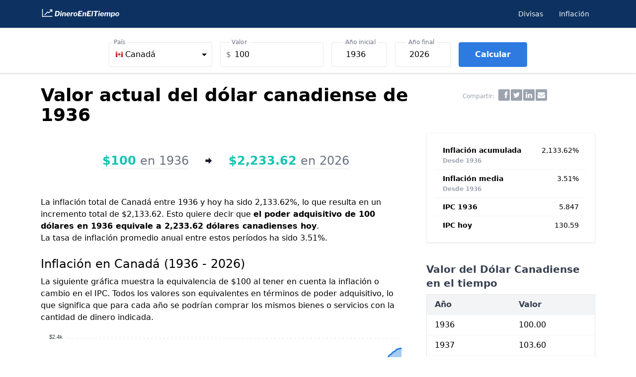

--- FILE ---
content_type: text/html; charset=UTF-8
request_url: https://www.dineroeneltiempo.com/inflacion/dolar-canadiense/de-1936-a-valor-presente
body_size: 11206
content:
<!DOCTYPE html> <html lang="es"> <head> <meta charset="utf-8"> <meta name="viewport" content="width=device-width, initial-scale=1.0"> <meta http-equiv="X-UA-Compatible" content="ie=edge">  <title>Valor actual del dólar canadiense de 1936 - Variación IPC</title>   <meta name="description" content="¿Cuánto vale hoy el dólar canadiense de 1936? Variación de la moneda y el poder adquisitivo de acuerdo a la inflación. Calculadora de IPC, datos históricos y ejemplos."/>      <meta name="category" content="inflacion">      <script data-cfasync="false" src="https://cmp.gatekeeperconsent.com/min.js"></script> <script data-cfasync="false" src="https://the.gatekeeperconsent.com/cmp.min.js"></script> <script async src="//www.ezojs.com/ezoic/sa.min.js"></script> <script> window.ezstandalone = window.ezstandalone || {}; ezstandalone.cmd = ezstandalone.cmd || []; </script>         <link href="/css/main.css?id=14f38da69e45786451ecaf5aebfa41e3" rel="stylesheet"> <link rel="canonical" href="https://www.dineroeneltiempo.com/inflacion/dolar-canadiense/de-1936-a-valor-presente" /> <link rel="icon" type="image/svg+xml" href="/favi/favicon.svg"> <link rel="icon" type="image/png" href="/favi/favicon.png">  <script async src="https://www.googletagmanager.com/gtag/js?id=G-F9PMSE1G7E"></script> <script> window.dataLayer = window.dataLayer || []; function gtag(){dataLayer.push(arguments);} gtag('js', new Date()); gtag('config', 'G-F9PMSE1G7E', {'content_group': 'inflacion'}); </script>                 <script defer src="https://cdn.jsdelivr.net/npm/alpinejs@3.12.1/dist/cdn.min.js" ></script> </head> <body class="leading-normal tracking-normal font-sans flex flex-col min-h-screen bg-white text-black">  <div x-data="{ navOpen: false, searchOpen: false }"> <nav class="bg-mariner-750 shadow"> <div class="container-md minpx"> <div class="relative flex items-center justify-between h-14"> <div class="absolute inset-y-0 left-0 flex items-center md:hidden"> <button @click="navOpen = !navOpen" class="inline-flex items-center justify-center p-2 rounded-md text-gray-100 hover:text-white hover:bg-gray-700 focus:outline-none focus:bg-gray-700 focus:text-white transition duration-150 ease-in-out"> <svg class="h-6 w-6" stroke="currentColor" fill="none" viewBox="0 0 24 24"> <path :class="{'hidden': navOpen, 'inline-flex': !navOpen }" class="inline-flex" stroke-linecap="round" stroke-linejoin="round" stroke-width="2" d="M4 6h16M4 12h16M4 18h16" /> <path :class="{'hidden': !navOpen, 'inline-flex': navOpen }" class="hidden" stroke-linecap="round" stroke-linejoin="round" stroke-width="2" d="M6 18L18 6M6 6l12 12" /> </svg> </button> </div> <div class="flex flex-1"> <div class="flex-shrink-0 mx-auto"> <a href="https://www.dineroeneltiempo.com"><img class="h-5" src="/svg/logo_w.svg" alt="DineroEnElTiempo"></a> </div> <div class="hidden md:flex md:flex-1 md:justify-end sm:ml-6"> <ul class="flex"> <li> <a class="ml-5 mx-3 py-1 text-sm text-gray-100 hover:text-white hover:border-b-2 focus:border-b-2 hover:border-white focus:border-white hover:no-underline focus:outline-none" href="https://www.dineroeneltiempo.com/divisas">Divisas </a> </li> <li> <a class="ml-5 mx-3 py-1 text-sm text-gray-100 hover:text-white hover:border-b-2 focus:border-b-2 hover:border-white focus:border-white hover:no-underline focus:outline-none" href="https://www.dineroeneltiempo.com/inflacion">Inflación </a> </li> </ul> <div class="flex"> </div> </div> </div> </div> </div> <div :class="{'block': navOpen, 'hidden': !navOpen}" class="hidden md:hidden bg-white min-h-screen"> <div class="flex flex-col px-2 py-3 divide-y">   <a class="ml-4 mx-3 py-2 text-gray-800 text-lg flex justify-between " href="https://www.dineroeneltiempo.com/divisas" ><span>Mercado de Divisas</span> <svg class="w-2 h-2 my-auto text-gray-700" viewBox="0 0 1792 1792"> <path d="M1363 877l-742 742q-19 19-45 19t-45-19l-166-166q-19-19-19-45t19-45l531-531-531-531q-19-19-19-45t19-45L531 45q19-19 45-19t45 19l742 742q19 19 19 45t-19 45z"/> </svg> </a>  <a class="ml-4 mx-3 py-2 text-gray-800 text-lg flex justify-between " href="https://www.dineroeneltiempo.com/inflacion" ><span>Calculadora de Inflación</span> <svg class="w-2 h-2 my-auto text-gray-700" viewBox="0 0 1792 1792"> <path d="M1363 877l-742 742q-19 19-45 19t-45-19l-166-166q-19-19-19-45t19-45l531-531-531-531q-19-19-19-45t19-45L531 45q19-19 45-19t45 19l742 742q19 19 19 45t-19 45z"/> </svg> </a>  </div> </div> </nav> </div> <noscript> <p class="text-center text-red-500">Este sitio requiere JavaScript para funcionar correctamente. Por favor habilítalo.</p> </noscript>     <div class="border-t sm:border-b sm:shadow" x-data="{ open: window.outerWidth > 640 }"> <div class="container-md bg-gray-100 sm:bg-white border sm:border-0"> <button class="sm:hidden btn text-blue-600 font-semibold w-full focus:outline-none flex justify-between items-center" type="submit" :class="open ? 'border-b' : ''" @click="open = (window.outerWidth > 640) || !open"> Calculadora <svg :class="{'transform rotate-180': open}" xmlns="http://www.w3.org/2000/svg" class="h-5 w-5 mx-2" viewBox="0 0 20 20" fill="currentColor"> <path fill-rule="evenodd" d="M15.707 4.293a1 1 0 010 1.414l-5 5a1 1 0 01-1.414 0l-5-5a1 1 0 011.414-1.414L10 8.586l4.293-4.293a1 1 0 011.414 0zm0 6a1 1 0 010 1.414l-5 5a1 1 0 01-1.414 0l-5-5a1 1 0 111.414-1.414L10 14.586l4.293-4.293a1 1 0 011.414 0z" clip-rule="evenodd" /> </svg> </button> <div x-bind:style="open ? 'max-height: ' + $refs.container1.scrollHeight + 'px' : ''" x-ref="container1" :class="open ? '' : 'overflow-hidden'" x-on:transitionend="open ? $refs.container1.classList.remove('overflow-hidden') : true" x-on:transitionstart="open ? true: $refs.container1.classList.add('overflow-hidden')" class="minpx overflow-hidden lg:overflow-visible transition-all sm:transition-none max-h-0 sm:max-h-full duration-500"> <div class="mt-4 mb-2"> <link rel="stylesheet" href="https://cdn.jsdelivr.net/npm/world-flags-sprite@0.0.2/stylesheets/flags16.css"/> <script src="https://cdn.jsdelivr.net/npm/choices.js@10.0.0/public/assets/scripts/choices.min.js"></script> <script src="/js/inich0.js"></script> <form id="calculator" class="flex flex-col items-center" method="GET" action="https://www.dineroeneltiempo.com/inflacion"> <div class="flex flex-col mx-auto lg:mx-20 space-y-8 lg:space-y-8"> <div class="flex flex-wrap -mx-2 mt-2"> <div class="px-2 py-4 lg:py-1 lg:mt-0 w-full lg:w-56" id="field-start" > <div class="flex w-full"> <div class="w-full relative flex flex-col bg-white"> <select class="rounded border border-gray-400 focus:outline-none focus:border-indigo-500 p-3" id="select-location" name="slug"> </select> <label class="transform scale-75 -translate-y-3 z-10 px-1.5 absolute top-0 text-md bg-white origin-0 text-gray-500 whitespace-nowrap" for="select-location" >País</label> </div> </div> </div> <div class="px-2 py-4 lg:py-1 w-full lg:w-56"> <div class="relative focus-within:border-blue-500"> <div class="absolute inset-y-0 left-0 pl-3 flex items-center pointer-events-none"> <span class="text-gray-500 text-md" id="currency_symbol">$</span> </div> <input class="border rounded block p-3 pl-7 w-full appearance-none focus:outline-none bg-white hover:border-gray-400 focus:border-gray-400" type="number" name="valor" id="valor" value="100" /> <label for="valor" class="transform scale-75 -translate-y-3 z-0 ml-3 px-1.5 py-0 absolute top-0 text-md bg-white origin-0 text-gray-500">Valor</label> </div> </div> <div class="px-2 py-4 lg:py-1 w-full lg:w-32"> <div class="relative focus-within:border-blue-500"> <input class="border rounded block p-3 pl-7 w-full appearance-none focus:outline-none bg-white hover:border-gray-400 focus:border-gray-400" type="number" name="ano1" id="year1" value="1936" min="1914" max="2025" /> <label for="ano1" class="transform scale-75 -translate-y-3 z-0 ml-3 px-1.5 py-0 absolute top-0 text-md bg-white origin-0 text-gray-500">Año inicial</label> </div> </div> <div class="px-2 py-4 lg:py-1 w-full lg:w-32"> <div class="relative focus-within:border-blue-500"> <input class="border rounded block p-3 pl-7 w-full appearance-none focus:outline-none bg-white hover:border-gray-400 focus:border-gray-400" type="number" name="ano2" id="ano2" value="2026" max="2026" /> <label for="ano2" class="transform scale-75 -translate-y-3 z-0 ml-3 px-1.5 py-0 absolute top-0 text-md bg-white origin-0 text-gray-500">Año final</label> </div> </div> <div class="px-2 py-4 lg:py-1 w-full lg:w-auto"> <button class="btn text-white font-semibold bg-mariner-450 w-full hover:bg-mariner-500 border border-mariner-400 focus:outline-none flex justify-center items-center" type="submit"> Calcular </button> </div> </div> </div> </form> <script> function updateCurrencySymbol(countrySelected) { document.getElementById('currency_symbol').innerHTML = countrySelected.customProperties.currency_symbol; } function valuePicker(key, values) { return values[key]; } function updateYearRange(countrySelected) { var year1 = document.getElementById("year1"); var newYear1Min = countrySelected.customProperties.min; year1.setAttribute("min", newYear1Min); if (year1.value < newYear1Min) { year1.value = newYear1Min; } } const csettings = { year1: '1936', year2: '2026', }; const countrySettings = { searchPlaceholderValue: "Search", noResultsText: 'Not found', noChoicesText: 'No choices to choose from', itemSelectText: '', classNames: { containerInner: 'rounded border p-2', listDropdown: 'choices__list--dropdown', }, choices: [  { value: 'euro-alemania', label: '<span class="f16 flex items-center"><span class="flag de mr-1"></span>Alemania</span>', selected: false, customProperties: { slug: 'euro-alemania', name: 'Alemania', code: 'DEU', currency_symbol: '€', min: '1955', max: '2026', }, },  { value: 'riyal-saudi', label: '<span class="f16 flex items-center"><span class="flag sa mr-1"></span>Arabia Saudita</span>', selected: false, customProperties: { slug: 'riyal-saudi', name: 'Arabia Saudita', code: 'SAU', currency_symbol: '﷼', min: '1995', max: '2026', }, },  { value: 'peso-argentino', label: '<span class="f16 flex items-center"><span class="flag ar mr-1"></span>Argentina</span>', selected: false, customProperties: { slug: 'peso-argentino', name: 'Argentina', code: 'ARG', currency_symbol: '$', min: '1990', max: '2026', }, },  { value: 'dolar-australiano', label: '<span class="f16 flex items-center"><span class="flag au mr-1"></span>Australia</span>', selected: false, customProperties: { slug: 'dolar-australiano', name: 'Australia', code: 'AUS', currency_symbol: '$', min: '1949', max: '2026', }, },  { value: 'euro-austria', label: '<span class="f16 flex items-center"><span class="flag at mr-1"></span>Austria</span>', selected: false, customProperties: { slug: 'euro-austria', name: 'Austria', code: 'AUT', currency_symbol: '€', min: '1958', max: '2026', }, },  { value: 'real-brasileno', label: '<span class="f16 flex items-center"><span class="flag br mr-1"></span>Brasil</span>', selected: false, customProperties: { slug: 'real-brasileno', name: 'Brasil', code: 'BRA', currency_symbol: 'R$', min: '1980', max: '2026', }, },  { value: 'euro-belgica', label: '<span class="f16 flex items-center"><span class="flag be mr-1"></span>Bélgica</span>', selected: false, customProperties: { slug: 'euro-belgica', name: 'Bélgica', code: 'BEL', currency_symbol: '€', min: '1955', max: '2026', }, },  { value: 'dolar-canadiense', label: '<span class="f16 flex items-center"><span class="flag ca mr-1"></span>Canadá</span>', selected: true, customProperties: { slug: 'dolar-canadiense', name: 'Canadá', code: 'CAN', currency_symbol: '$', min: '1914', max: '2026', }, },  { value: 'peso-chileno', label: '<span class="f16 flex items-center"><span class="flag cl mr-1"></span>Chile</span>', selected: false, customProperties: { slug: 'peso-chileno', name: 'Chile', code: 'CHL', currency_symbol: '$', min: '1970', max: '2026', }, },  { value: 'yuan-chino', label: '<span class="f16 flex items-center"><span class="flag cn mr-1"></span>China</span>', selected: false, customProperties: { slug: 'yuan-chino', name: 'China', code: 'CHN', currency_symbol: '¥', min: '1993', max: '2026', }, },  { value: 'peso-colombiano', label: '<span class="f16 flex items-center"><span class="flag co mr-1"></span>Colombia</span>', selected: false, customProperties: { slug: 'peso-colombiano', name: 'Colombia', code: 'COL', currency_symbol: '$', min: '1970', max: '2026', }, },  { value: 'won-surcoreano', label: '<span class="f16 flex items-center"><span class="flag kr mr-1"></span>Corea del Sur</span>', selected: false, customProperties: { slug: 'won-surcoreano', name: 'Corea del Sur', code: 'KOR', currency_symbol: '₩', min: '1965', max: '2026', }, },  { value: 'colon', label: '<span class="f16 flex items-center"><span class="flag cr mr-1"></span>Costa Rica</span>', selected: false, customProperties: { slug: 'colon', name: 'Costa Rica', code: 'CRI', currency_symbol: '₡', min: '1976', max: '2026', }, },  { value: 'corona-danesa', label: '<span class="f16 flex items-center"><span class="flag dk mr-1"></span>Dinamarca</span>', selected: false, customProperties: { slug: 'corona-danesa', name: 'Dinamarca', code: 'DNK', currency_symbol: 'kr.', min: '1967', max: '2026', }, },  { value: 'euro-eslovaquia', label: '<span class="f16 flex items-center"><span class="flag sk mr-1"></span>Eslovaquia</span>', selected: false, customProperties: { slug: 'euro-eslovaquia', name: 'Eslovaquia', code: 'SVK', currency_symbol: '€', min: '1991', max: '2026', }, },  { value: 'euro-eslovenia', label: '<span class="f16 flex items-center"><span class="flag si mr-1"></span>Eslovenia</span>', selected: false, customProperties: { slug: 'euro-eslovenia', name: 'Eslovenia', code: 'SVN', currency_symbol: '€', min: '1980', max: '2026', }, },  { value: 'euro-espana', label: '<span class="f16 flex items-center"><span class="flag es mr-1"></span>España</span>', selected: false, customProperties: { slug: 'euro-espana', name: 'España', code: 'ESP', currency_symbol: '€', min: '1955', max: '2026', }, },  { value: 'dolar', label: '<span class="f16 flex items-center"><span class="flag us mr-1"></span>Estados Unidos</span>', selected: false, customProperties: { slug: 'dolar', name: 'Estados Unidos', code: 'USA', currency_symbol: '$', min: '1913', max: '2026', }, },  { value: 'euro-estonia', label: '<span class="f16 flex items-center"><span class="flag ee mr-1"></span>Estonia</span>', selected: false, customProperties: { slug: 'euro-estonia', name: 'Estonia', code: 'EST', currency_symbol: '€', min: '1998', max: '2026', }, },  { value: 'euro-finlandia', label: '<span class="f16 flex items-center"><span class="flag fi mr-1"></span>Finlandia</span>', selected: false, customProperties: { slug: 'euro-finlandia', name: 'Finlandia', code: 'FIN', currency_symbol: '€', min: '1955', max: '2026', }, },  { value: 'euro-francia', label: '<span class="f16 flex items-center"><span class="flag fr mr-1"></span>Francia</span>', selected: false, customProperties: { slug: 'euro-francia', name: 'Francia', code: 'FRA', currency_symbol: '€', min: '1955', max: '2026', }, },  { value: 'euro-grecia', label: '<span class="f16 flex items-center"><span class="flag gr mr-1"></span>Grecia</span>', selected: false, customProperties: { slug: 'euro-grecia', name: 'Grecia', code: 'GRC', currency_symbol: '€', min: '1955', max: '2026', }, },  { value: 'euro-holanda', label: '<span class="f16 flex items-center"><span class="flag nl mr-1"></span>Holanda</span>', selected: false, customProperties: { slug: 'euro-holanda', name: 'Holanda', code: 'NLD', currency_symbol: '€', min: '1961', max: '2026', }, },  { value: 'forinto-hungaro', label: '<span class="f16 flex items-center"><span class="flag hu mr-1"></span>Hungría</span>', selected: false, customProperties: { slug: 'forinto-hungaro', name: 'Hungría', code: 'HUN', currency_symbol: 'Ft', min: '1980', max: '2026', }, },  { value: 'rupia-india', label: '<span class="f16 flex items-center"><span class="flag in mr-1"></span>India</span>', selected: false, customProperties: { slug: 'rupia-india', name: 'India', code: 'IND', currency_symbol: '₹', min: '1957', max: '2026', }, },  { value: 'rupia-indonesia', label: '<span class="f16 flex items-center"><span class="flag id mr-1"></span>Indonesia</span>', selected: false, customProperties: { slug: 'rupia-indonesia', name: 'Indonesia', code: 'IDN', currency_symbol: 'Rp', min: '1968', max: '2026', }, },  { value: 'euro-irlanda', label: '<span class="f16 flex items-center"><span class="flag ie mr-1"></span>Irlanda</span>', selected: false, customProperties: { slug: 'euro-irlanda', name: 'Irlanda', code: 'IRL', currency_symbol: '€', min: '1976', max: '2026', }, },  { value: 'corona-islandesa', label: '<span class="f16 flex items-center"><span class="flag is mr-1"></span>Islandia</span>', selected: false, customProperties: { slug: 'corona-islandesa', name: 'Islandia', code: 'ISL', currency_symbol: 'kr', min: '1955', max: '2026', }, },  { value: 'shekel-israeli', label: '<span class="f16 flex items-center"><span class="flag il mr-1"></span>Israel</span>', selected: false, customProperties: { slug: 'shekel-israeli', name: 'Israel', code: 'ISR', currency_symbol: '₪', min: '1970', max: '2026', }, },  { value: 'euro-italia', label: '<span class="f16 flex items-center"><span class="flag it mr-1"></span>Italia</span>', selected: false, customProperties: { slug: 'euro-italia', name: 'Italia', code: 'ITA', currency_symbol: '€', min: '1955', max: '2026', }, },  { value: 'yen', label: '<span class="f16 flex items-center"><span class="flag jp mr-1"></span>Japón</span>', selected: false, customProperties: { slug: 'yen', name: 'Japón', code: 'JPN', currency_symbol: '¥', min: '1955', max: '2026', }, },  { value: 'euro-letonia', label: '<span class="f16 flex items-center"><span class="flag lv mr-1"></span>Letonia</span>', selected: false, customProperties: { slug: 'euro-letonia', name: 'Letonia', code: 'LVA', currency_symbol: '€', min: '1991', max: '2026', }, },  { value: 'euro-lituania', label: '<span class="f16 flex items-center"><span class="flag lt mr-1"></span>Lituania</span>', selected: false, customProperties: { slug: 'euro-lituania', name: 'Lituania', code: 'LTU', currency_symbol: '€', min: '1991', max: '2026', }, },  { value: 'euro-luxemburgo', label: '<span class="f16 flex items-center"><span class="flag lu mr-1"></span>Luxemburgo</span>', selected: false, customProperties: { slug: 'euro-luxemburgo', name: 'Luxemburgo', code: 'LUX', currency_symbol: '€', min: '1955', max: '2026', }, },  { value: 'peso-mexicano', label: '<span class="f16 flex items-center"><span class="flag mx mr-1"></span>México</span>', selected: false, customProperties: { slug: 'peso-mexicano', name: 'México', code: 'MEX', currency_symbol: '$', min: '1969', max: '2026', }, },  { value: 'corona-noruega', label: '<span class="f16 flex items-center"><span class="flag no mr-1"></span>Noruega</span>', selected: false, customProperties: { slug: 'corona-noruega', name: 'Noruega', code: 'NOR', currency_symbol: 'kr', min: '1955', max: '2026', }, },  { value: 'dolar-neozelandes', label: '<span class="f16 flex items-center"><span class="flag nz mr-1"></span>Nueva Zelanda</span>', selected: false, customProperties: { slug: 'dolar-neozelandes', name: 'Nueva Zelanda', code: 'NZL', currency_symbol: '$', min: '1926', max: '2026', }, },  { value: 'esloti', label: '<span class="f16 flex items-center"><span class="flag pl mr-1"></span>Polonia</span>', selected: false, customProperties: { slug: 'esloti', name: 'Polonia', code: 'POL', currency_symbol: 'zł', min: '1989', max: '2026', }, },  { value: 'euro-portugal', label: '<span class="f16 flex items-center"><span class="flag pt mr-1"></span>Portugal</span>', selected: false, customProperties: { slug: 'euro-portugal', name: 'Portugal', code: 'PRT', currency_symbol: '€', min: '1955', max: '2026', }, },  { value: 'libra-esterlina', label: '<span class="f16 flex items-center"><span class="flag gb mr-1"></span>Reino Unido</span>', selected: false, customProperties: { slug: 'libra-esterlina', name: 'Reino Unido', code: 'GBR', currency_symbol: '£', min: '1955', max: '2026', }, },  { value: 'corona-checa', label: '<span class="f16 flex items-center"><span class="flag cz mr-1"></span>República Checa</span>', selected: false, customProperties: { slug: 'corona-checa', name: 'República Checa', code: 'CZE', currency_symbol: 'Kč', min: '1991', max: '2026', }, },  { value: 'rublo-ruso', label: '<span class="f16 flex items-center"><span class="flag ru mr-1"></span>Rusia</span>', selected: false, customProperties: { slug: 'rublo-ruso', name: 'Rusia', code: 'RUS', currency_symbol: '₽', min: '1992', max: '2026', }, },  { value: 'rand-sudafricano', label: '<span class="f16 flex items-center"><span class="flag za mr-1"></span>Sudáfrica</span>', selected: false, customProperties: { slug: 'rand-sudafricano', name: 'Sudáfrica', code: 'ZAF', currency_symbol: 'R', min: '1957', max: '2026', }, },  { value: 'corona-sueca', label: '<span class="f16 flex items-center"><span class="flag se mr-1"></span>Suecia</span>', selected: false, customProperties: { slug: 'corona-sueca', name: 'Suecia', code: 'SWE', currency_symbol: 'kr', min: '1955', max: '2026', }, },  { value: 'franco-suizo', label: '<span class="f16 flex items-center"><span class="flag ch mr-1"></span>Suiza</span>', selected: false, customProperties: { slug: 'franco-suizo', name: 'Suiza', code: 'CHE', currency_symbol: 'Fr.', min: '1955', max: '2026', }, },  { value: 'lira-turca', label: '<span class="f16 flex items-center"><span class="flag tr mr-1"></span>Turquía</span>', selected: false, customProperties: { slug: 'lira-turca', name: 'Turquía', code: 'TUR', currency_symbol: '₺', min: '1955', max: '2026', }, },  { value: 'euro', label: '<span class="f16 flex items-center"><span class="flag eu mr-1"></span>zona Euro</span>', selected: false, customProperties: { slug: 'euro', name: 'zona Euro', code: 'EA20', currency_symbol: '€', min: '1990', max: '2026', }, },  ], searchFields: ['customProperties.name', 'value', 'code'], position: 'below', allowHTML: true, shouldSort: true, sorter: function(a, b) { return b.customProperties.name - a.customProperties.name; }, }; const elementCountry = document.querySelector('#select-location'); var countryChoices = new Choices(elementCountry, countrySettings); var countrySelected = countryChoices.getValue(); document.getElementById('select-location').addEventListener('change', function() { var countrySelected = countryChoices.getValue(); updateCurrencySymbol(countrySelected); updateYearRange(countrySelected); }); </script>  </div> </div> </div> </div>  <div class="container-md minpx">      <div class="flex justify-center items-center"> <div id="ezoic-pub-ad-placeholder-107"></div> </div>        <div class="pt-6 lg:grid grid-cols-12"> <div class="col-span-8">  <h1>Valor actual del dólar canadiense de 1936</h1>  </div> <div class="col-span-4 hidden lg:flex justify-center items-baseline py-2"> <div class="mx-2 text-gray-400 text-xs"> Compartir: </div> <div id="s_buttons" class="sb-xs sb-grayscale sb-group"> <a href="#" class="sb bg-gray-400 rounded-sm sb-facebook" title="Facebook"></a> <a href="#" class="sb bg-gray-400 rounded-sm sb-twitter" title="Twitter"></a> <a href="#" class="sb bg-gray-400 rounded-sm sb-linkedin" title="LinkedIn"></a> <a href="#" class="sb bg-gray-400 rounded-sm sb-email" title="Email"></a> </div> <script>var dummy;</script> <link rel="stylesheet" type="text/css" href="/css/sbs.css"> <script id="js_sb" src="/js/sbs.js" async></script> <script> document.getElementById("js_sb").onload = function() { shareB.init(); }; </script>  </div> </div> <div class="lg:grid grid-cols-12"> <div class="col-span-8">   <div class="text-2xl flex  lg:flex-row justify-center items-center space-x-8 p-4 mt-8 lg:mt-2"> <div class="border-b"> <span class="text-java-500 font-bold whitespace-nowrap">$100</span> <span class="whitespace-nowrap text-gray-500">en 1936</span> </div> <div class="flex flex-col justify-center my-6"> <svg xmlns="http://www.w3.org/2000/svg" viewBox="0 0 20 20" class="h-4 fill-current text-gray-900 transform -rotate-90 lg:-rotate-90"><path d="M7 10V2h6v8h5l-8 8-8-8h5z"/></svg> </div> <div class="border-b">  <span class="text-java-500 font-bold whitespace-nowrap">$2,233.62</span> <span class="whitespace-nowrap text-gray-500">en 2026</span>  </div> </div>                   <div class="flex justify-center items-center"> <div id="ezoic-pub-ad-placeholder-109"></div> </div>             <div class="mt-6">  <p> La inflación total de Canadá entre 1936 y hoy ha sido 2,133.62%, lo que resulta en un incremento total de $2,133.62. Esto quiere decir que <strong>el poder adquisitivo de 100 dólares en 1936 equivale a 2,233.62 dólares canadienses hoy</strong>. </p> <p>La tasa de inflación promedio anual entre estos períodos ha sido 3.51%.</p>  </div>       <div class="flex justify-center items-center"> <div id="ezoic-pub-ad-placeholder-118"></div> </div>           <div class="mt-6">  <h2>Inflación en Canadá (1936 - 2026)</h2>  <p class="mt-1">La siguiente gráfica muestra la equivalencia de $100 al tener en cuenta la inflación o cambio en el IPC. Todos los valores son equivalentes en términos de poder adquisitivo, lo que significa que para cada año se podrían comprar los mismos bienes o servicios con la cantidad de dinero indicada.</p> <div class="w-full mx-auto lg:pr-2" id="timeline-chart"></div> </div> <p class="mt-6">  Los valores de hoy se calcularon de acuerdo a la tendencia de los últimos 12 meses y no deben ser considerados como información oficial.  </p>      <div class="flex justify-center items-center"> <div id="ezoic-pub-ad-placeholder-111"></div> </div>           <div class="mt-6"> <p>La siguiente tabla contiene indicadores relevantes.</p> <table class="mt-4 w-full"> <thead> <tr class="bg-gray-100 text-gray-700 text-left"> <th class="font-semibold">Indicador</th> <th class="font-semibold">Valor</th> </tr> </thead> <tbody>  <tr class="border-t">  <td>Inflación acumulada <span class="whitespace-nowrap text-gray-400">1936-2025</span></td>  <td>2,118.69%</td> </tr>   <tr class="border-t"> <td>Inflación acumulada <span class="whitespace-nowrap text-gray-400">1936-hoy</span></td> <td>2,133.62%</td> </tr>   <tr class="border-t">  <td>Inflación media <span class="whitespace-nowrap text-gray-400">1936-2025</span></td>  <td>3.54%</td> </tr>  <tr class="border-t"> <td>IPC 1936</td> <td>5.847</td> </tr>  <tr class="border-t"> <td>IPC 2025</td> <td>129.72</td> </tr>   <tr class="border-t"> <td>IPC 2025-12 <span class="whitespace-nowrap text-gray-400">(último valor oficial)</span></td> <td>130.37</td> </tr>   <tr class="border-t"> <td>IPC hoy</td> <td>130.59</td> </tr>  </tbody> </table> </div>  <h2 class="mt-6">¿Cómo calcular el valor presente del dólar canadiense de 1936?</h2>  <p class="mt-1">Existen diferentes formas de calcular el valor del dinero en el tiempo. Según los datos disponibles, los resultados se pueden obtener utilizando la fórmula del IPC (Índice de Precios al Consumidor) o la fórmula de interés compuesto.</p> <h3 class="mt-6">Opción 1: Usando la fórmula del IPC</h3> <p>Se puede calcular el valor del dólar canadiense para el año deseado si se conoce el año inicial y el IPC de ambos años.</p> <div class="font-semibold text-center"> Valor<sub class="text-xs">f</sub> <span class="mx-4">=</span>Valor<sub class="text-xs">i</sub> × <div class="fraction"> <span class="fup">IPC<sub class="text-xs">f</sub></span><span class="bar">/</span><span class="fdn">IPC<sub class="text-xs">i</sub></span> </div> </div> <p>Para obtener los valores equivalentes en poder adquisitivo entre 1936 y 2025, se utilizan los siguientes valores IPC:</p> <div class="flex xl:max-w-2xl mx-auto my-4 p-4 xl:px-12 justify-center items-baseline rounded border-2 border-blue-gray-400 text-blue-gray-900 shadow-sm text-lg"> <div class="whitespace-nowrap"> Valor<sub class="text-xs">2025</sub> </div> <div class="flex flex-wrap items-baseline"> <div class="my-2 whitespace-nowrap"> <span class="mx-5">=</span>Valor<sub class="text-xs">1936</sub> × <div class="fraction"> <span class="fup">IPC<sub class="text-xs">2025</sub></span><span class="bar">/</span><span class="fdn">IPC<sub class="text-xs">1936</span> </div> </div> <div class="my-2"> <span class="mx-4">=</span>$ 100 × <div class="fraction"> <span class="fup">129.72</span><span class="bar">/</span><span class="fdn">5.847</span> </div> </div> <div class="my-2 font-medium"> <span class="mx-4">≈</span>$2,218.69 </div> </div> </div>  <p>Para obtener el valor presente (valor equivalente a precios de hoy), agregamos a la fórmula el IPC de hoy, el cual se estima en 130.59: </p> <div class="flex xl:max-w-2xl mx-auto my-4 p-4 xl:px-12 justify-center items-baseline rounded border-2 border-blue-gray-400 text-blue-gray-900 shadow-sm text-lg"> <div class="whitespace-nowrap"> Valor<sub class="text-xs">hoy</sub> </div> <div class="flex flex-wrap items-baseline"> <div class="my-2 whitespace-nowrap"> <span class="mx-5">=</span>Valor<sub class="text-xs">1936</sub> × <div class="fraction"> <span class="fup">CPI<sub class="text-xs">hoy</sub></span><span class="bar">/</span><span class="fdn">CPI<sub class="text-xs">1936</span> </div> </div> <div class="my-2"> <span class="mx-4">=</span>$ 100 × <div class="fraction"> <span class="fup">130.59</span><span class="bar">/</span><span class="fdn">5.847</span> </div> </div> <div class="my-2 font-medium"> <span class="mx-4">≈</span><span class="underline">$2,233.62</span> </div> </div> </div>       <div class="flex justify-center items-center"> <div id="ezoic-pub-ad-placeholder-112"></div> </div>           <h3 class="mt-6">Opción 2: Usando la fórmula de interés compuesto</h3> <p> Dado que el cambio del valor del dinero en el tiempo se puede interpretar como la aplicación de una tasa de interés (en nuestro caso, tasa de inflación) en un periodo de tiempo (en nuestro caso, años), se puede usar la siguiente fórmula: <strong class="whitespace-nowrap">Vf = Vi × (1 + i)<sup>n</sup></strong>, donde: </p> <ul class="mt-4 list-disc ml-8"> <li>Vf: Valor final</li> <li>Vi: Valor inicial</li> <li>i: Tasa de interés (inflación)</li> <li>n: Número de periodos para los aplica la tasa de interés</li> </ul> <p class="mt-2">En este caso, el valor final representa el valor futuro obtenido al aplicar la tasa de inflación a nuestro valor inicial (o valor presente). En otras palabras, indica a cuánto equivalen $100 hoy. Hay 89 años entre 1936 y 2025 y la inflación media fue 3.5439%. Entonces, la fórmula se puede resolver así:</p> <div class="flex xl:max-w-2xl mx-auto my-4 p-4 xl:px-12 justify-center items-baseline rounded border-2 border-blue-gray-400 text-blue-gray-900 shadow-sm text-lg"> <div class="whitespace-nowrap"> Valor<sub class="text-xs">2025</sub> </div> <div class="flex flex-wrap"> <div class="my-2"> <span class="mx-4">=</span>Vi × (1 + i)<sup>n</sup> </div> <div class="my-2"> <span class="mx-4">=</span>$100 × (1 + 0.035439)<sup>89</sup> </div> <div class="my-2 font-medium"> <span class="mx-4">≈</span>$2,218.69 </div> </div> </div> <h2 class="mt-10">Cambio del valor del dólar canadiense de acuerdo a la inflación de Canadá</h2> <table class="mt-2 w-full"> <thead> <tr class="text-left text-sm border-t"> <th>Valor inicial</th> <th><span class="oi oi-arrow-right"></span></th> <th>Valor calculado</th> </tr> </thead> <tbody> <tr class="border-t odd:bg-gray-100"> <td>$1 <span class="text-gray-500">dólar en 1936</span></td> <td>→</td> <td>$22.19 <span class="text-gray-500">dólares en 2025</span></td> </tr>   <tr class="border-t odd:bg-gray-100"> <td>$5 <span class="text-gray-500">dólares canadienses en 1936</span></td> <td>→</td> <td>$110.93 <span class="text-gray-500">dólares canadienses en 2025</span></td> </tr>  <tr class="border-t odd:bg-gray-100"> <td>$10 <span class="text-gray-500">dólares canadienses en 1936</span></td> <td>→</td> <td>$221.87 <span class="text-gray-500">dólares canadienses en 2025</span></td> </tr>  <tr class="border-t odd:bg-gray-100"> <td>$50 <span class="text-gray-500">dólares canadienses en 1936</span></td> <td>→</td> <td>$1,109.35 <span class="text-gray-500">dólares canadienses en 2025</span></td> </tr>  <tr class="border-t odd:bg-gray-100"> <td>$100 <span class="text-gray-500">dólares canadienses en 1936</span></td> <td>→</td> <td>$2,218.69 <span class="text-gray-500">dólares canadienses en 2025</span></td> </tr>  <tr class="border-t odd:bg-gray-100"> <td>$500 <span class="text-gray-500">dólares canadienses en 1936</span></td> <td>→</td> <td>$11,093.47 <span class="text-gray-500">dólares canadienses en 2025</span></td> </tr>  <tr class="border-t odd:bg-gray-100"> <td>$1,000 <span class="text-gray-500">dólares canadienses en 1936</span></td> <td>→</td> <td>$22,186.93 <span class="text-gray-500">dólares canadienses en 2025</span></td> </tr>  <tr class="border-t odd:bg-gray-100"> <td>$5,000 <span class="text-gray-500">dólares canadienses en 1936</span></td> <td>→</td> <td>$110,934.66 <span class="text-gray-500">dólares canadienses en 2025</span></td> </tr>  <tr class="border-t odd:bg-gray-100"> <td>$10,000 <span class="text-gray-500">dólares canadienses en 1936</span></td> <td>→</td> <td>$221,869.32 <span class="text-gray-500">dólares canadienses en 2025</span></td> </tr>  <tr class="border-t odd:bg-gray-100"> <td>$50,000 <span class="text-gray-500">dólares canadienses en 1936</span></td> <td>→</td> <td>$1,109,346.59 <span class="text-gray-500">dólares canadienses en 2025</span></td> </tr>  <tr class="border-t odd:bg-gray-100"> <td>$100,000 <span class="text-gray-500">dólares canadienses en 1936</span></td> <td>→</td> <td>$2,218,693.18 <span class="text-gray-500">dólares canadienses en 2025</span></td> </tr>  <tr class="border-t odd:bg-gray-100"> <td>$500,000 <span class="text-gray-500">dólares canadienses en 1936</span></td> <td>→</td> <td>$11,093,465.89 <span class="text-gray-500">dólares canadienses en 2025</span></td> </tr>  <tr class="border-t odd:bg-gray-100"> <td>$1,000,000 <span class="text-gray-500">dólares canadienses en 1936</span></td> <td>→</td> <td>$22,186,931.79 <span class="text-gray-500">dólares canadienses en 2025</span></td> </tr>  </tbody> </table> </div> <div class="col-span-4 lg:ml-6 xl:ml-8 mt-8 lg:mt-0">      <div class="flex justify-center items-center"> <div id="ezoic-pub-ad-placeholder-103"></div> </div>           <div class="mb-4 p-4 rounded shadow border border-gray-100"> <table> <tbody class="divide-y divide-gray-100 text-sm"> <tr class="align-baseline"> <td class="font-semibold"> <span class="block">Inflación acumulada</span>  <span class="whitespace-nowrap text-xs text-gray-400">Desde 1936</span>  </td>  <td class="text-right text-sm">2,133.62%</td>  </tr> <tr class="align-baseline"> <td class="font-semibold">  <span class="whitespace-nowrap">Inflación media</span> <span class="whitespace-nowrap text-xs text-gray-400">Desde 1936</span> <td class="text-right text-sm">3.51%</td>  </td> </tr> <tr> <td class="font-semibold">IPC 1936</td> <td class="text-right text-sm">5.847</td> </tr> <tr>  <td class="font-semibold">IPC hoy</td> <td class="text-right text-sm">130.59</td>  </tr> </tbody> </table> </div>                    <div class="flex justify-center items-center"> <div id="ezoic-pub-ad-placeholder-106"></div> </div>           <div class="my-6"> <h3 class="text-gray-700 font-semibold">Valor del Dólar Canadiense en el tiempo</h3> <table class="mt-2 w-full border"> <thead class="flex"> <tr class="bg-gray-100 text-gray-700 text-left w-full flex"> <th class="font-semibold flex flex-1">Año</th> <th class="font-semibold flex flex-1">Valor</th> </tr> </thead> <tbody class="flex flex-col items-center h-64 overflow-y-scroll">  <tr class="border-t border-gray-100 w-full flex"> <td class="flex flex-1">1936</td> <td class="flex flex-1">100.00</td> </tr>  <tr class="border-t border-gray-100 w-full flex"> <td class="flex flex-1">1937</td> <td class="flex flex-1">103.60</td> </tr>  <tr class="border-t border-gray-100 w-full flex"> <td class="flex flex-1">1938</td> <td class="flex flex-1">104.17</td> </tr>  <tr class="border-t border-gray-100 w-full flex"> <td class="flex flex-1">1939</td> <td class="flex flex-1">103.38</td> </tr>  <tr class="border-t border-gray-100 w-full flex"> <td class="flex flex-1">1940</td> <td class="flex flex-1">107.77</td> </tr>  <tr class="border-t border-gray-100 w-full flex"> <td class="flex flex-1">1941</td> <td class="flex flex-1">114.19</td> </tr>  <tr class="border-t border-gray-100 w-full flex"> <td class="flex flex-1">1942</td> <td class="flex flex-1">119.48</td> </tr>  <tr class="border-t border-gray-100 w-full flex"> <td class="flex flex-1">1943</td> <td class="flex flex-1">122.07</td> </tr>  <tr class="border-t border-gray-100 w-full flex"> <td class="flex flex-1">1944</td> <td class="flex flex-1">122.86</td> </tr>  <tr class="border-t border-gray-100 w-full flex"> <td class="flex flex-1">1945</td> <td class="flex flex-1">123.65</td> </tr>  <tr class="border-t border-gray-100 w-full flex"> <td class="flex flex-1">1946</td> <td class="flex flex-1">127.48</td> </tr>  <tr class="border-t border-gray-100 w-full flex"> <td class="flex flex-1">1947</td> <td class="flex flex-1">138.96</td> </tr>  <tr class="border-t border-gray-100 w-full flex"> <td class="flex flex-1">1948</td> <td class="flex flex-1">158.78</td> </tr>  <tr class="border-t border-gray-100 w-full flex"> <td class="flex flex-1">1949</td> <td class="flex flex-1">164.30</td> </tr>  <tr class="border-t border-gray-100 w-full flex"> <td class="flex flex-1">1950</td> <td class="flex flex-1">168.69</td> </tr>  <tr class="border-t border-gray-100 w-full flex"> <td class="flex flex-1">1951</td> <td class="flex flex-1">186.49</td> </tr>  <tr class="border-t border-gray-100 w-full flex"> <td class="flex flex-1">1952</td> <td class="flex flex-1">191.33</td> </tr>  <tr class="border-t border-gray-100 w-full flex"> <td class="flex flex-1">1953</td> <td class="flex flex-1">189.41</td> </tr>  <tr class="border-t border-gray-100 w-full flex"> <td class="flex flex-1">1954</td> <td class="flex flex-1">190.65</td> </tr>  <tr class="border-t border-gray-100 w-full flex"> <td class="flex flex-1">1955</td> <td class="flex flex-1">190.99</td> </tr>  <tr class="border-t border-gray-100 w-full flex"> <td class="flex flex-1">1956</td> <td class="flex flex-1">193.58</td> </tr>  <tr class="border-t border-gray-100 w-full flex"> <td class="flex flex-1">1957</td> <td class="flex flex-1">200.00</td> </tr>  <tr class="border-t border-gray-100 w-full flex"> <td class="flex flex-1">1958</td> <td class="flex flex-1">204.73</td> </tr>  <tr class="border-t border-gray-100 w-full flex"> <td class="flex flex-1">1959</td> <td class="flex flex-1">207.21</td> </tr>  <tr class="border-t border-gray-100 w-full flex"> <td class="flex flex-1">1960</td> <td class="flex flex-1">210.02</td> </tr>  <tr class="border-t border-gray-100 w-full flex"> <td class="flex flex-1">1961</td> <td class="flex flex-1">212.16</td> </tr>  <tr class="border-t border-gray-100 w-full flex"> <td class="flex flex-1">1962</td> <td class="flex flex-1">214.41</td> </tr>  <tr class="border-t border-gray-100 w-full flex"> <td class="flex flex-1">1963</td> <td class="flex flex-1">217.91</td> </tr>  <tr class="border-t border-gray-100 w-full flex"> <td class="flex flex-1">1964</td> <td class="flex flex-1">222.07</td> </tr>  <tr class="border-t border-gray-100 w-full flex"> <td class="flex flex-1">1965</td> <td class="flex flex-1">227.25</td> </tr>  <tr class="border-t border-gray-100 w-full flex"> <td class="flex flex-1">1966</td> <td class="flex flex-1">235.92</td> </tr>  <tr class="border-t border-gray-100 w-full flex"> <td class="flex flex-1">1967</td> <td class="flex flex-1">244.37</td> </tr>  <tr class="border-t border-gray-100 w-full flex"> <td class="flex flex-1">1968</td> <td class="flex flex-1">254.28</td> </tr>  <tr class="border-t border-gray-100 w-full flex"> <td class="flex flex-1">1969</td> <td class="flex flex-1">265.88</td> </tr>  <tr class="border-t border-gray-100 w-full flex"> <td class="flex flex-1">1970</td> <td class="flex flex-1">274.77</td> </tr>  <tr class="border-t border-gray-100 w-full flex"> <td class="flex flex-1">1971</td> <td class="flex flex-1">282.21</td> </tr>  <tr class="border-t border-gray-100 w-full flex"> <td class="flex flex-1">1972</td> <td class="flex flex-1">296.28</td> </tr>  <tr class="border-t border-gray-100 w-full flex"> <td class="flex flex-1">1973</td> <td class="flex flex-1">318.47</td> </tr>  <tr class="border-t border-gray-100 w-full flex"> <td class="flex flex-1">1974</td> <td class="flex flex-1">353.49</td> </tr>  <tr class="border-t border-gray-100 w-full flex"> <td class="flex flex-1">1975</td> <td class="flex flex-1">391.22</td> </tr>  <tr class="border-t border-gray-100 w-full flex"> <td class="flex flex-1">1976</td> <td class="flex flex-1">420.72</td> </tr>  <tr class="border-t border-gray-100 w-full flex"> <td class="flex flex-1">1977</td> <td class="flex flex-1">454.28</td> </tr>  <tr class="border-t border-gray-100 w-full flex"> <td class="flex flex-1">1978</td> <td class="flex flex-1">495.05</td> </tr>  <tr class="border-t border-gray-100 w-full flex"> <td class="flex flex-1">1979</td> <td class="flex flex-1">540.32</td> </tr>  <tr class="border-t border-gray-100 w-full flex"> <td class="flex flex-1">1980</td> <td class="flex flex-1">595.04</td> </tr>  <tr class="border-t border-gray-100 w-full flex"> <td class="flex flex-1">1981</td> <td class="flex flex-1">669.26</td> </tr>  <tr class="border-t border-gray-100 w-full flex"> <td class="flex flex-1">1982</td> <td class="flex flex-1">741.33</td> </tr>  <tr class="border-t border-gray-100 w-full flex"> <td class="flex flex-1">1983</td> <td class="flex flex-1">784.80</td> </tr>  <tr class="border-t border-gray-100 w-full flex"> <td class="flex flex-1">1984</td> <td class="flex flex-1">818.58</td> </tr>  <tr class="border-t border-gray-100 w-full flex"> <td class="flex flex-1">1985</td> <td class="flex flex-1">851.01</td> </tr>  <tr class="border-t border-gray-100 w-full flex"> <td class="flex flex-1">1986</td> <td class="flex flex-1">886.71</td> </tr>  <tr class="border-t border-gray-100 w-full flex"> <td class="flex flex-1">1987</td> <td class="flex flex-1">925.34</td> </tr>  <tr class="border-t border-gray-100 w-full flex"> <td class="flex flex-1">1988</td> <td class="flex flex-1">962.61</td> </tr>  <tr class="border-t border-gray-100 w-full flex"> <td class="flex flex-1">1989</td> <td class="flex flex-1">1,010.59</td> </tr>  <tr class="border-t border-gray-100 w-full flex"> <td class="flex flex-1">1990</td> <td class="flex flex-1">1,058.90</td> </tr>  <tr class="border-t border-gray-100 w-full flex"> <td class="flex flex-1">1991</td> <td class="flex flex-1">1,118.47</td> </tr>  <tr class="border-t border-gray-100 w-full flex"> <td class="flex flex-1">1992</td> <td class="flex flex-1">1,135.14</td> </tr>  <tr class="border-t border-gray-100 w-full flex"> <td class="flex flex-1">1993</td> <td class="flex flex-1">1,156.31</td> </tr>  <tr class="border-t border-gray-100 w-full flex"> <td class="flex flex-1">1994</td> <td class="flex flex-1">1,158.22</td> </tr>  <tr class="border-t border-gray-100 w-full flex"> <td class="flex flex-1">1995</td> <td class="flex flex-1">1,183.11</td> </tr>  <tr class="border-t border-gray-100 w-full flex"> <td class="flex flex-1">1996</td> <td class="flex flex-1">1,201.69</td> </tr>  <tr class="border-t border-gray-100 w-full flex"> <td class="flex flex-1">1997</td> <td class="flex flex-1">1,221.17</td> </tr>  <tr class="border-t border-gray-100 w-full flex"> <td class="flex flex-1">1998</td> <td class="flex flex-1">1,233.33</td> </tr>  <tr class="border-t border-gray-100 w-full flex"> <td class="flex flex-1">1999</td> <td class="flex flex-1">1,254.73</td> </tr>  <tr class="border-t border-gray-100 w-full flex"> <td class="flex flex-1">2000</td> <td class="flex flex-1">1,288.85</td> </tr>  <tr class="border-t border-gray-100 w-full flex"> <td class="flex flex-1">2001</td> <td class="flex flex-1">1,321.40</td> </tr>  <tr class="border-t border-gray-100 w-full flex"> <td class="flex flex-1">2002</td> <td class="flex flex-1">1,351.24</td> </tr>  <tr class="border-t border-gray-100 w-full flex"> <td class="flex flex-1">2003</td> <td class="flex flex-1">1,388.51</td> </tr>  <tr class="border-t border-gray-100 w-full flex"> <td class="flex flex-1">2004</td> <td class="flex flex-1">1,414.30</td> </tr>  <tr class="border-t border-gray-100 w-full flex"> <td class="flex flex-1">2005</td> <td class="flex flex-1">1,445.61</td> </tr>  <tr class="border-t border-gray-100 w-full flex"> <td class="flex flex-1">2006</td> <td class="flex flex-1">1,474.55</td> </tr>  <tr class="border-t border-gray-100 w-full flex"> <td class="flex flex-1">2007</td> <td class="flex flex-1">1,506.08</td> </tr>  <tr class="border-t border-gray-100 w-full flex"> <td class="flex flex-1">2008</td> <td class="flex flex-1">1,541.78</td> </tr>  <tr class="border-t border-gray-100 w-full flex"> <td class="flex flex-1">2009</td> <td class="flex flex-1">1,546.40</td> </tr>  <tr class="border-t border-gray-100 w-full flex"> <td class="flex flex-1">2010</td> <td class="flex flex-1">1,573.87</td> </tr>  <tr class="border-t border-gray-100 w-full flex"> <td class="flex flex-1">2011</td> <td class="flex flex-1">1,619.71</td> </tr>  <tr class="border-t border-gray-100 w-full flex"> <td class="flex flex-1">2012</td> <td class="flex flex-1">1,644.26</td> </tr>  <tr class="border-t border-gray-100 w-full flex"> <td class="flex flex-1">2013</td> <td class="flex flex-1">1,659.68</td> </tr>  <tr class="border-t border-gray-100 w-full flex"> <td class="flex flex-1">2014</td> <td class="flex flex-1">1,691.33</td> </tr>  <tr class="border-t border-gray-100 w-full flex"> <td class="flex flex-1">2015</td> <td class="flex flex-1">1,710.36</td> </tr>  <tr class="border-t border-gray-100 w-full flex"> <td class="flex flex-1">2016</td> <td class="flex flex-1">1,734.80</td> </tr>  <tr class="border-t border-gray-100 w-full flex"> <td class="flex flex-1">2017</td> <td class="flex flex-1">1,762.50</td> </tr>  <tr class="border-t border-gray-100 w-full flex"> <td class="flex flex-1">2018</td> <td class="flex flex-1">1,802.48</td> </tr>  <tr class="border-t border-gray-100 w-full flex"> <td class="flex flex-1">2019</td> <td class="flex flex-1">1,837.61</td> </tr>  <tr class="border-t border-gray-100 w-full flex"> <td class="flex flex-1">2020</td> <td class="flex flex-1">1,850.79</td> </tr>  <tr class="border-t border-gray-100 w-full flex"> <td class="flex flex-1">2021</td> <td class="flex flex-1">1,913.63</td> </tr>  <tr class="border-t border-gray-100 w-full flex"> <td class="flex flex-1">2022</td> <td class="flex flex-1">2,043.81</td> </tr>  <tr class="border-t border-gray-100 w-full flex"> <td class="flex flex-1">2023</td> <td class="flex flex-1">2,123.09</td> </tr>  <tr class="border-t border-gray-100 w-full flex"> <td class="flex flex-1">2024</td> <td class="flex flex-1">2,173.65</td> </tr>  <tr class="border-t border-gray-100 w-full flex"> <td class="flex flex-1">2025</td> <td class="flex flex-1">2,218.69</td> </tr>   <tr class="border-t border-gray-100 w-full flex"> <td class="flex flex-1">2025-12</td> <td class="flex flex-1">2,229.73</td> </tr> <tr class="border-t border-gray-100 w-full flex"> <td class="flex flex-1">Hoy</td> <td class="flex flex-1">2,233.62</td> </tr>  </tbody> </table> </div>      <div class="flex justify-center items-center"> <div id="ezoic-pub-ad-placeholder-119"></div> </div>           </div> </div>      <div class="flex justify-center items-center"> <div id="ezoic-pub-ad-placeholder-117"></div> </div>           <div class="mt-10 border rounded p-4"> <p class="text-gray-700 font-semibold">Calcular a partir de otro año</p> <p class="text-gray-400">Valores de dólares canadienses ajustados a inflación, por año:</p> <p class="mt-1 leading-loose font-light text-gray-500">  <a href="https://www.dineroeneltiempo.com/inflacion/dolar-canadiense/de-1914-a-valor-presente"> 1914 </a> |  <a href="https://www.dineroeneltiempo.com/inflacion/dolar-canadiense/de-1915-a-valor-presente"> 1915 </a> |  <a href="https://www.dineroeneltiempo.com/inflacion/dolar-canadiense/de-1916-a-valor-presente"> 1916 </a> |  <a href="https://www.dineroeneltiempo.com/inflacion/dolar-canadiense/de-1917-a-valor-presente"> 1917 </a> |  <a href="https://www.dineroeneltiempo.com/inflacion/dolar-canadiense/de-1918-a-valor-presente"> 1918 </a> |  <a href="https://www.dineroeneltiempo.com/inflacion/dolar-canadiense/de-1919-a-valor-presente"> 1919 </a> |  <a href="https://www.dineroeneltiempo.com/inflacion/dolar-canadiense/de-1920-a-valor-presente"> 1920 </a> |  <a href="https://www.dineroeneltiempo.com/inflacion/dolar-canadiense/de-1921-a-valor-presente"> 1921 </a> |  <a href="https://www.dineroeneltiempo.com/inflacion/dolar-canadiense/de-1922-a-valor-presente"> 1922 </a> |  <a href="https://www.dineroeneltiempo.com/inflacion/dolar-canadiense/de-1923-a-valor-presente"> 1923 </a> |  <a href="https://www.dineroeneltiempo.com/inflacion/dolar-canadiense/de-1924-a-valor-presente"> 1924 </a> |  <a href="https://www.dineroeneltiempo.com/inflacion/dolar-canadiense/de-1925-a-valor-presente"> 1925 </a> |  <a href="https://www.dineroeneltiempo.com/inflacion/dolar-canadiense/de-1926-a-valor-presente"> 1926 </a> |  <a href="https://www.dineroeneltiempo.com/inflacion/dolar-canadiense/de-1927-a-valor-presente"> 1927 </a> |  <a href="https://www.dineroeneltiempo.com/inflacion/dolar-canadiense/de-1928-a-valor-presente"> 1928 </a> |  <a href="https://www.dineroeneltiempo.com/inflacion/dolar-canadiense/de-1929-a-valor-presente"> 1929 </a> |  <a href="https://www.dineroeneltiempo.com/inflacion/dolar-canadiense/de-1930-a-valor-presente"> 1930 </a> |  <a href="https://www.dineroeneltiempo.com/inflacion/dolar-canadiense/de-1931-a-valor-presente"> 1931 </a> |  <a href="https://www.dineroeneltiempo.com/inflacion/dolar-canadiense/de-1932-a-valor-presente"> 1932 </a> |  <a href="https://www.dineroeneltiempo.com/inflacion/dolar-canadiense/de-1933-a-valor-presente"> 1933 </a> |  <a href="https://www.dineroeneltiempo.com/inflacion/dolar-canadiense/de-1934-a-valor-presente"> 1934 </a> |  <a href="https://www.dineroeneltiempo.com/inflacion/dolar-canadiense/de-1935-a-valor-presente"> 1935 </a> |  <a href="https://www.dineroeneltiempo.com/inflacion/dolar-canadiense/de-1936-a-valor-presente"> 1936 </a> |  <a href="https://www.dineroeneltiempo.com/inflacion/dolar-canadiense/de-1937-a-valor-presente"> 1937 </a> |  <a href="https://www.dineroeneltiempo.com/inflacion/dolar-canadiense/de-1938-a-valor-presente"> 1938 </a> |  <a href="https://www.dineroeneltiempo.com/inflacion/dolar-canadiense/de-1939-a-valor-presente"> 1939 </a> |  <a href="https://www.dineroeneltiempo.com/inflacion/dolar-canadiense/de-1940-a-valor-presente"> 1940 </a> |  <a href="https://www.dineroeneltiempo.com/inflacion/dolar-canadiense/de-1941-a-valor-presente"> 1941 </a> |  <a href="https://www.dineroeneltiempo.com/inflacion/dolar-canadiense/de-1942-a-valor-presente"> 1942 </a> |  <a href="https://www.dineroeneltiempo.com/inflacion/dolar-canadiense/de-1943-a-valor-presente"> 1943 </a> |  <a href="https://www.dineroeneltiempo.com/inflacion/dolar-canadiense/de-1944-a-valor-presente"> 1944 </a> |  <a href="https://www.dineroeneltiempo.com/inflacion/dolar-canadiense/de-1945-a-valor-presente"> 1945 </a> |  <a href="https://www.dineroeneltiempo.com/inflacion/dolar-canadiense/de-1946-a-valor-presente"> 1946 </a> |  <a href="https://www.dineroeneltiempo.com/inflacion/dolar-canadiense/de-1947-a-valor-presente"> 1947 </a> |  <a href="https://www.dineroeneltiempo.com/inflacion/dolar-canadiense/de-1948-a-valor-presente"> 1948 </a> |  <a href="https://www.dineroeneltiempo.com/inflacion/dolar-canadiense/de-1949-a-valor-presente"> 1949 </a> |  <a href="https://www.dineroeneltiempo.com/inflacion/dolar-canadiense/de-1950-a-valor-presente"> 1950 </a> |  <a href="https://www.dineroeneltiempo.com/inflacion/dolar-canadiense/de-1951-a-valor-presente"> 1951 </a> |  <a href="https://www.dineroeneltiempo.com/inflacion/dolar-canadiense/de-1952-a-valor-presente"> 1952 </a> |  <a href="https://www.dineroeneltiempo.com/inflacion/dolar-canadiense/de-1953-a-valor-presente"> 1953 </a> |  <a href="https://www.dineroeneltiempo.com/inflacion/dolar-canadiense/de-1954-a-valor-presente"> 1954 </a> |  <a href="https://www.dineroeneltiempo.com/inflacion/dolar-canadiense/de-1955-a-valor-presente"> 1955 </a> |  <a href="https://www.dineroeneltiempo.com/inflacion/dolar-canadiense/de-1956-a-valor-presente"> 1956 </a> |  <a href="https://www.dineroeneltiempo.com/inflacion/dolar-canadiense/de-1957-a-valor-presente"> 1957 </a> |  <a href="https://www.dineroeneltiempo.com/inflacion/dolar-canadiense/de-1958-a-valor-presente"> 1958 </a> |  <a href="https://www.dineroeneltiempo.com/inflacion/dolar-canadiense/de-1959-a-valor-presente"> 1959 </a> |  <a href="https://www.dineroeneltiempo.com/inflacion/dolar-canadiense/de-1960-a-valor-presente"> 1960 </a> |  <a href="https://www.dineroeneltiempo.com/inflacion/dolar-canadiense/de-1961-a-valor-presente"> 1961 </a> |  <a href="https://www.dineroeneltiempo.com/inflacion/dolar-canadiense/de-1962-a-valor-presente"> 1962 </a> |  <a href="https://www.dineroeneltiempo.com/inflacion/dolar-canadiense/de-1963-a-valor-presente"> 1963 </a> |  <a href="https://www.dineroeneltiempo.com/inflacion/dolar-canadiense/de-1964-a-valor-presente"> 1964 </a> |  <a href="https://www.dineroeneltiempo.com/inflacion/dolar-canadiense/de-1965-a-valor-presente"> 1965 </a> |  <a href="https://www.dineroeneltiempo.com/inflacion/dolar-canadiense/de-1966-a-valor-presente"> 1966 </a> |  <a href="https://www.dineroeneltiempo.com/inflacion/dolar-canadiense/de-1967-a-valor-presente"> 1967 </a> |  <a href="https://www.dineroeneltiempo.com/inflacion/dolar-canadiense/de-1968-a-valor-presente"> 1968 </a> |  <a href="https://www.dineroeneltiempo.com/inflacion/dolar-canadiense/de-1969-a-valor-presente"> 1969 </a> |  <a href="https://www.dineroeneltiempo.com/inflacion/dolar-canadiense/de-1970-a-valor-presente"> 1970 </a> |  <a href="https://www.dineroeneltiempo.com/inflacion/dolar-canadiense/de-1971-a-valor-presente"> 1971 </a> |  <a href="https://www.dineroeneltiempo.com/inflacion/dolar-canadiense/de-1972-a-valor-presente"> 1972 </a> |  <a href="https://www.dineroeneltiempo.com/inflacion/dolar-canadiense/de-1973-a-valor-presente"> 1973 </a> |  <a href="https://www.dineroeneltiempo.com/inflacion/dolar-canadiense/de-1974-a-valor-presente"> 1974 </a> |  <a href="https://www.dineroeneltiempo.com/inflacion/dolar-canadiense/de-1975-a-valor-presente"> 1975 </a> |  <a href="https://www.dineroeneltiempo.com/inflacion/dolar-canadiense/de-1976-a-valor-presente"> 1976 </a> |  <a href="https://www.dineroeneltiempo.com/inflacion/dolar-canadiense/de-1977-a-valor-presente"> 1977 </a> |  <a href="https://www.dineroeneltiempo.com/inflacion/dolar-canadiense/de-1978-a-valor-presente"> 1978 </a> |  <a href="https://www.dineroeneltiempo.com/inflacion/dolar-canadiense/de-1979-a-valor-presente"> 1979 </a> |  <a href="https://www.dineroeneltiempo.com/inflacion/dolar-canadiense/de-1980-a-valor-presente"> 1980 </a> |  <a href="https://www.dineroeneltiempo.com/inflacion/dolar-canadiense/de-1981-a-valor-presente"> 1981 </a> |  <a href="https://www.dineroeneltiempo.com/inflacion/dolar-canadiense/de-1982-a-valor-presente"> 1982 </a> |  <a href="https://www.dineroeneltiempo.com/inflacion/dolar-canadiense/de-1983-a-valor-presente"> 1983 </a> |  <a href="https://www.dineroeneltiempo.com/inflacion/dolar-canadiense/de-1984-a-valor-presente"> 1984 </a> |  <a href="https://www.dineroeneltiempo.com/inflacion/dolar-canadiense/de-1985-a-valor-presente"> 1985 </a> |  <a href="https://www.dineroeneltiempo.com/inflacion/dolar-canadiense/de-1986-a-valor-presente"> 1986 </a> |  <a href="https://www.dineroeneltiempo.com/inflacion/dolar-canadiense/de-1987-a-valor-presente"> 1987 </a> |  <a href="https://www.dineroeneltiempo.com/inflacion/dolar-canadiense/de-1988-a-valor-presente"> 1988 </a> |  <a href="https://www.dineroeneltiempo.com/inflacion/dolar-canadiense/de-1989-a-valor-presente"> 1989 </a> |  <a href="https://www.dineroeneltiempo.com/inflacion/dolar-canadiense/de-1990-a-valor-presente"> 1990 </a> |  <a href="https://www.dineroeneltiempo.com/inflacion/dolar-canadiense/de-1991-a-valor-presente"> 1991 </a> |  <a href="https://www.dineroeneltiempo.com/inflacion/dolar-canadiense/de-1992-a-valor-presente"> 1992 </a> |  <a href="https://www.dineroeneltiempo.com/inflacion/dolar-canadiense/de-1993-a-valor-presente"> 1993 </a> |  <a href="https://www.dineroeneltiempo.com/inflacion/dolar-canadiense/de-1994-a-valor-presente"> 1994 </a> |  <a href="https://www.dineroeneltiempo.com/inflacion/dolar-canadiense/de-1995-a-valor-presente"> 1995 </a> |  <a href="https://www.dineroeneltiempo.com/inflacion/dolar-canadiense/de-1996-a-valor-presente"> 1996 </a> |  <a href="https://www.dineroeneltiempo.com/inflacion/dolar-canadiense/de-1997-a-valor-presente"> 1997 </a> |  <a href="https://www.dineroeneltiempo.com/inflacion/dolar-canadiense/de-1998-a-valor-presente"> 1998 </a> |  <a href="https://www.dineroeneltiempo.com/inflacion/dolar-canadiense/de-1999-a-valor-presente"> 1999 </a> |  <a href="https://www.dineroeneltiempo.com/inflacion/dolar-canadiense/de-2000-a-valor-presente"> 2000 </a> |  <a href="https://www.dineroeneltiempo.com/inflacion/dolar-canadiense/de-2001-a-valor-presente"> 2001 </a> |  <a href="https://www.dineroeneltiempo.com/inflacion/dolar-canadiense/de-2002-a-valor-presente"> 2002 </a> |  <a href="https://www.dineroeneltiempo.com/inflacion/dolar-canadiense/de-2003-a-valor-presente"> 2003 </a> |  <a href="https://www.dineroeneltiempo.com/inflacion/dolar-canadiense/de-2004-a-valor-presente"> 2004 </a> |  <a href="https://www.dineroeneltiempo.com/inflacion/dolar-canadiense/de-2005-a-valor-presente"> 2005 </a> |  <a href="https://www.dineroeneltiempo.com/inflacion/dolar-canadiense/de-2006-a-valor-presente"> 2006 </a> |  <a href="https://www.dineroeneltiempo.com/inflacion/dolar-canadiense/de-2007-a-valor-presente"> 2007 </a> |  <a href="https://www.dineroeneltiempo.com/inflacion/dolar-canadiense/de-2008-a-valor-presente"> 2008 </a> |  <a href="https://www.dineroeneltiempo.com/inflacion/dolar-canadiense/de-2009-a-valor-presente"> 2009 </a> |  <a href="https://www.dineroeneltiempo.com/inflacion/dolar-canadiense/de-2010-a-valor-presente"> 2010 </a> |  <a href="https://www.dineroeneltiempo.com/inflacion/dolar-canadiense/de-2011-a-valor-presente"> 2011 </a> |  <a href="https://www.dineroeneltiempo.com/inflacion/dolar-canadiense/de-2012-a-valor-presente"> 2012 </a> |  <a href="https://www.dineroeneltiempo.com/inflacion/dolar-canadiense/de-2013-a-valor-presente"> 2013 </a> |  <a href="https://www.dineroeneltiempo.com/inflacion/dolar-canadiense/de-2014-a-valor-presente"> 2014 </a> |  <a href="https://www.dineroeneltiempo.com/inflacion/dolar-canadiense/de-2015-a-valor-presente"> 2015 </a> |  <a href="https://www.dineroeneltiempo.com/inflacion/dolar-canadiense/de-2016-a-valor-presente"> 2016 </a> |  <a href="https://www.dineroeneltiempo.com/inflacion/dolar-canadiense/de-2017-a-valor-presente"> 2017 </a> |  <a href="https://www.dineroeneltiempo.com/inflacion/dolar-canadiense/de-2018-a-valor-presente"> 2018 </a> |  <a href="https://www.dineroeneltiempo.com/inflacion/dolar-canadiense/de-2019-a-valor-presente"> 2019 </a> |  <a href="https://www.dineroeneltiempo.com/inflacion/dolar-canadiense/de-2020-a-valor-presente"> 2020 </a> |  <a href="https://www.dineroeneltiempo.com/inflacion/dolar-canadiense/de-2021-a-valor-presente"> 2021 </a> |  <a href="https://www.dineroeneltiempo.com/inflacion/dolar-canadiense/de-2022-a-valor-presente"> 2022 </a> |  <a href="https://www.dineroeneltiempo.com/inflacion/dolar-canadiense/de-2023-a-valor-presente"> 2023 </a> |  <a href="https://www.dineroeneltiempo.com/inflacion/dolar-canadiense/de-2024-a-valor-presente"> 2024 </a> |  <a href="https://www.dineroeneltiempo.com/inflacion/dolar-canadiense/de-2025-a-valor-presente"> 2025 </a> |  </p> <p class="mt-6 text-gray-700 font-semibold">Calcular inflación de otros países:</p> <ul class="mt-1 grid grid-cols-1 md:grid-cols-3 lg:grid-cols-4 gap-x-6">   <li class="p-1"> <a href="https://www.dineroeneltiempo.com/inflacion/euro-alemania"> Alemania </a> </li>  <li class="p-1"> <a href="https://www.dineroeneltiempo.com/inflacion/peso-argentino"> Argentina </a> </li>  <li class="p-1"> <a href="https://www.dineroeneltiempo.com/inflacion/dolar-australiano"> Australia </a> </li>  <li class="p-1"> <a href="https://www.dineroeneltiempo.com/inflacion/dolar-canadiense"> Canadá </a> </li>  <li class="p-1"> <a href="https://www.dineroeneltiempo.com/inflacion/peso-chileno"> Chile </a> </li>  <li class="p-1"> <a href="https://www.dineroeneltiempo.com/inflacion/peso-colombiano"> Colombia </a> </li>  <li class="p-1"> <a href="https://www.dineroeneltiempo.com/inflacion/euro-espana"> España </a> </li>  <li class="p-1"> <a href="https://www.dineroeneltiempo.com/inflacion/dolar"> Estados Unidos </a> </li>  <li class="p-1"> <a href="https://www.dineroeneltiempo.com/inflacion/euro-francia"> Francia </a> </li>  <li class="p-1"> <a href="https://www.dineroeneltiempo.com/inflacion/peso-mexicano"> México </a> </li>  <li class="p-1"> <a href="https://www.dineroeneltiempo.com/inflacion/libra-esterlina"> Reino Unido </a> </li>  <li class="p-1"> <a href="https://www.dineroeneltiempo.com/inflacion#paises"> Ver todos → </a> </li> </ul> </div>      <div class="flex justify-center items-center"> <div id="ezoic-pub-ad-placeholder-115"></div> </div>           </div>  <div class="mt-auto mb-4 text-center text-xs"> <hr class="mt-20 mb-3" /> <footer class="my-2 text-gray-500"> © DineroEnElTiempo 2026 | <a href="https://www.dineroeneltiempo.com/disclaimer" class="text-gray-500">Disclaimer</a> | <a href="https://www.dineroeneltiempo.com/privacidad" class="text-gray-500">Privacidad</a> </footer> </div>       <script> ezstandalone.cmd.push(function () { ezstandalone.showAds(107,109,118,111,112,103,106,119,117,115); }); </script>           <script src="/js/charts_v2.js" type="text/javascript"></script> <script src="https://cdn.jsdelivr.net/npm/apexcharts@3.41.0/dist/apexcharts.min.js" type="text/javascript"></script> <script>  var timelineData = [  [-1073001600000,100],  [-1041379200000,103.60360961298],  [-1009843200000,104.16666025282],  [-978307200000,103.37837225344],  [-946771200000,107.77026986579],  [-915148800000,114.18918398877],  [-883612800000,119.48197972847],  [-852076800000,122.07208108613],  [-820540800000,122.86035198191],  [-788918400000,123.64865708489],  [-757382400000,127.4774869538],  [-725846400000,138.96395945693],  [-694310400000,158.78378667291],  [-662688000000,164.30180266854],  [-631152000000,168.69370028089],  [-599616000000,186.48657940066],  [-568080000000,191.32878069605],  [-536457600000,189.4143743134],  [-504921600000,190.65318834266],  [-473385600000,190.99098451936],  [-441849600000,193.58115429144],  [-410227200000,199.99996579279],  [-378691200000,204.72979641067],  [-347155200000,207.20725343316],  [-315619200000,210.02250663235],  [-283996800000,212.16216747815],  [-252460800000,214.4143700375],  [-220924800000,217.90538662611],  [-189388800000,222.07199556811],  [-157766400000,227.25233511228],  [-126230400000,235.92334917298],  [-94694400000,244.36945084262],  [-63158400000,254.27927893258],  [-31536000000,265.8784299781],  [0000,274.77486953799],  [31536000000,282.20724060546],  [63072000000,296.28384867347],  [94694400000,318.46842016234],  [126230400000,353.490956726],  [157766400000,391.21620477529],  [189302400000,420.72077665413],  [220924800000,454.27924472538],  [252460800000,495.045000437],  [283996800000,540.31533230335],  [315532800000,595.04498333339],  [347155200000,669.25683643875],  [378691200000,741.32885766227],  [410227200000,784.79732485952],  [441763200000,818.58104739391],  [473385600000,851.01358522153],  [504921600000,886.71171413857],  [536457600000,925.3378090044],  [567993600000,962.6125481274],  [599616000000,1010.5855914794],  [631152000000,1058.8964310081],  [662688000000,1118.4684543696],  [694224000000,1135.1352322096],  [725846400000,1156.3062441324],  [757382400000,1158.220650515],  [788918400000,1183.1081045256],  [820454400000,1201.6891177123],  [852076800000,1221.1713197876],  [883612800000,1233.3333504369],  [915148800000,1254.7297878589],  [946684800000,1288.851477606],  [978307200000,1321.3963861111],  [1009843200000,1351.2387541667],  [1041379200000,1388.5134932897],  [1072915200000,1414.3017941167],  [1104537600000,1445.6082306647],  [1136073600000,1474.5495808676],  [1167609600000,1506.0811008427],  [1199145600000,1541.7792297597],  [1230768000000,1546.396347628],  [1262304000000,1573.8739714106],  [1293840000000,1619.7071828808],  [1325376000000,1644.2568407146],  [1356998400000,1659.6846334894],  [1388534400000,1691.3288662141],  [1420070400000,1710.3603883271],  [1451606400000,1734.7980175555],  [1483228800000,1762.5007247652],  [1514764800000,1802.4769781216],  [1546300800000,1837.612911579],  [1577836800000,1850.7878176503],  [1609459200000,1913.6264583174],  [1640995200000,2043.8071185541],  [1672531200000,2123.0857432739],  [1704067200000,2173.649127434],  [1735689600000,2218.693178621],   [1764547200001,2229.7301342068], [new Date().setHours(0,0,0,2),2233.6182728611],  ]; var tooltipFormatter = function (d, value) { if (d.getMilliseconds() == 1) { return '<i class="text-gray-500">' + formatDateYYYYMM(d) + ': ' + '</i>$' + formatNumberCommas() } else if (d.getMilliseconds() == 2) { return '<i class="text-gray-500">Today: ' + '</i>$' + formatNumberCommas(value) } else { return '<i class="text-gray-500">' + d.getFullYear() + ': ' + '</i>$' + formatNumberCommas(value) } };  var chartOptions = { ...defaultOptions, series: [{ data: timelineData }], yaxis: { ...defaultOptions.yaxis, labels: { formatter: (value) => '$' + formatRoundedNumberShort(value), }, }, tooltip: { ...defaultOptions.tooltip, x: { show: false, format: 'yyyy' }, y: { formatter: function(value, { series, seriesIndex, dataPointIndex, w }) { const xAxisValue = w.globals.seriesX[seriesIndex][dataPointIndex]; var d = new Date(xAxisValue); return tooltipFormatter(d, value); }, title: { formatter: (seriesName) => '', }, } } }; window.onload = function() { chart = newChart('#timeline-chart', chartOptions); }; </script>  <script defer src="https://static.cloudflareinsights.com/beacon.min.js/vcd15cbe7772f49c399c6a5babf22c1241717689176015" integrity="sha512-ZpsOmlRQV6y907TI0dKBHq9Md29nnaEIPlkf84rnaERnq6zvWvPUqr2ft8M1aS28oN72PdrCzSjY4U6VaAw1EQ==" data-cf-beacon='{"version":"2024.11.0","token":"899caaa149944d5b8b82d060019c6522","r":1,"server_timing":{"name":{"cfCacheStatus":true,"cfEdge":true,"cfExtPri":true,"cfL4":true,"cfOrigin":true,"cfSpeedBrain":true},"location_startswith":null}}' crossorigin="anonymous"></script>
</body> </html> 